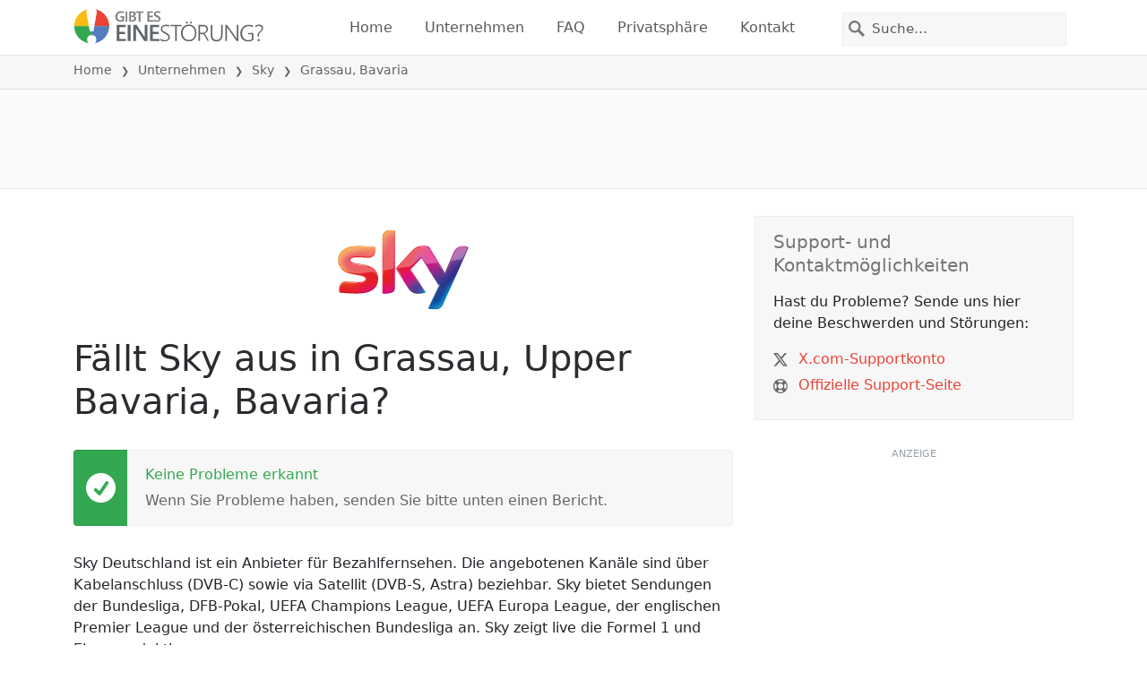

--- FILE ---
content_type: image/svg+xml
request_url: https://static.itsdcdn.com/images/static/icon-marker.svg
body_size: -144
content:
<svg xmlns="http://www.w3.org/2000/svg" width="438.536" height="438.536"><path d="M322.621 42.825C294.073 14.272 259.619 0 219.268 0c-40.353 0-74.803 14.275-103.353 42.825-28.549 28.549-42.825 63-42.825 103.353 0 20.749 3.14 37.782 9.419 51.106l104.21 220.986c2.856 6.276 7.283 11.225 13.278 14.838 5.996 3.617 12.419 5.428 19.273 5.428 6.852 0 13.278-1.811 19.273-5.428 5.996-3.613 10.513-8.562 13.559-14.838L356.02 197.284c6.282-13.324 9.424-30.358 9.424-51.106.005-40.353-14.268-74.8-42.823-103.353zm-51.679 155.03c-14.273 14.272-31.497 21.411-51.674 21.411s-37.401-7.139-51.678-21.411c-14.275-14.277-21.414-31.501-21.414-51.678 0-20.175 7.139-37.402 21.414-51.675 14.277-14.275 31.504-21.414 51.678-21.414 20.177 0 37.401 7.139 51.674 21.414 14.274 14.272 21.413 31.5 21.413 51.675 0 20.175-7.138 37.398-21.413 51.678z"/></svg>

--- FILE ---
content_type: image/svg+xml
request_url: https://itsdcdn.com/charts/doughnut/72.svg
body_size: -36
content:
<svg xmlns="http://www.w3.org/2000/svg" viewBox="0 0 88 88"><path d="M44 0A44 44 0 1 1 .8 52.2l5.2-1a38.7 38.7 0 1 0 38-46Zm0 0" fill="#e94334"/><path d="M.8 52.2A44 44 0 0 1 44 0v5.3a38.7 38.7 0 0 0-38 46Zm0 0" fill="#dcdcdc"/><path d="M15.2 33.7H28v1.1l-7.2 18.5H18L24.7 36h-9.5ZM35.4 51h9.2v2.2H32.2V51l7.4-7.6 1.8-2.4q.5-1 .5-2 0-1.6-1.1-2.6t-2.9-1q-1.2 0-2.6.5t-3 1.3v-2.7l3-1 2.6-.3q3 0 4.8 1.5a5 5 0 0 1 1.9 4.1q0 1.2-.5 2.3-.5 1.2-1.7 2.6l-2 2.2zM67 44.7a2 2 0 0 0-1.8 1q-.7.9-.7 2.7 0 1.7.7 2.7t1.8 1a2 2 0 0 0 1.8-1q.6-1 .6-2.7t-.6-2.7a2 2 0 0 0-1.8-1m0-1.7q2.1 0 3.3 1.5 1.2 1.4 1.2 3.9t-1.2 3.9-3.3 1.4-3.4-1.4-1.2-4 1.3-3.8T67 43m-13.6-8a2 2 0 0 0-1.8 1q-.6.9-.7 2.7 0 1.7.7 2.7t1.8 1a2 2 0 0 0 1.8-1q.6-1 .6-2.7t-.6-2.7a2 2 0 0 0-1.8-1m11.9-1.7h2.1L55.1 53.7H53Zm-12 0q2.2 0 3.4 1.5 1.2 1.4 1.2 3.9t-1.2 3.9-3.3 1.4-3.3-1.4-1.3-4 1.3-3.8 3.3-1.5m-40.3-5" fill="#555"/></svg>

--- FILE ---
content_type: image/svg+xml
request_url: https://itsdcdn.com/resources/services/logosvg/202006080316/sky-deutschland.svg
body_size: 14242
content:
<svg xmlns="http://www.w3.org/2000/svg" xmlns:xlink="http://www.w3.org/1999/xlink" viewBox="0 208.2 612.2 377.8" xml:space="preserve"><defs><path id="a" d="M71.5 287.1C24.2 292.3.2 320.8.2 354.7c0 28 20.3 54.3 58.3 61.5l45.8 8.7c16.7 3.2 25.3 7 25.3 16.1 0 7-6.5 14.3-28.1 14.3-19.5 0-45.8-2.9-62.5-2.9-16.1 0-33.2 7.3-33.2 39 0 3.9.7 8.7 1.5 12.7 24 2.7 74.6 7.2 109.5 3.4 48.3-5.2 71.9-31.7 71.9-68.1 0-31.3-19.3-56.8-64.2-65.2l-43.7-8.1c-13.9-2.5-22.8-5.7-22.8-13.6 0-7.5 9.2-13.6 31.5-13.6 22 0 41.1 2.3 53.5 2.3 16.1 0 32.8-6.9 32.8-38.5 0-4.2-.5-8.1-1.3-12.2a613.7 613.7 0 0 0-71.6-4.9c-10.6-.1-21.4.4-31.4 1.5m271.6 24.5L270 391.5l58.8 92.6c10.9 16.9 25.2 25.5 48.4 25.5 15.3 0 28-3.5 33.8-6.4l-70.9-106.8 50.2-53.3 82.3 129.3-50.2 105.8c5 2.6 15.3 5.7 28.1 6 22.1.5 34.2-7.9 43.1-27.8l118.6-264.1a66 66 0 0 0-24.5-5.7c-15.3-.3-35.7 2.7-48.8 34l-38.4 90.5-75.1-122.6c-4.9-1.5-16.8-3.5-25.3-3.5-26.8.1-41.6 9.8-57 26.6m-135.2-61.7v258.3c4.2.7 8.6 1 13.6 1 38 0 45.6-11.2 45.6-30.7V211.2c-4.5-1-9.4-1.5-14.3-1.5-38.3.1-44.9 20.6-44.9 40.2"/></defs><clipPath id="b"><use xlink:href="#a" overflow="visible"/></clipPath><g clip-path="url(#b)"><defs><path id="c" d="M.1 209.8h612v375.1H.1z"/></defs><clipPath id="d"><use xlink:href="#c" overflow="visible"/></clipPath><g clip-path="url(#d)"><defs><path id="e" d="M.1 209.8h612v375.1H.1z"/></defs><clipPath id="f"><use xlink:href="#e" overflow="visible"/></clipPath><g clip-path="url(#f)"><image overflow="visible" width="800" height="492" xlink:href="[data-uri] L25zLmFkb2JlLmNvbS94YXAvMS4wLwA8P3hwYWNrZXQgYmVnaW49Iu+7vyIgaWQ9Ilc1TTBNcENl aGlIenJlU3pOVGN6a2M5ZCI/PiA8eDp4bXBtZXRhIHhtbG5zOng9ImFkb2JlOm5zOm1ldGEvIiB4 OnhtcHRrPSJBZG9iZSBYTVAgQ29yZSA1LjUtYzAyMSA3OS4xNTU3NzIsIDIwMTQvMDEvMTMtMTk6 NDQ6MDAgICAgICAgICI+IDxyZGY6UkRGIHhtbG5zOnJkZj0iaHR0cDovL3d3dy53My5vcmcvMTk5 OS8wMi8yMi1yZGYtc3ludGF4LW5zIyI+IDxyZGY6RGVzY3JpcHRpb24gcmRmOmFib3V0PSIiIHht bG5zOnhtcE1NPSJodHRwOi8vbnMuYWRvYmUuY29tL3hhcC8xLjAvbW0vIiB4bWxuczpzdFJlZj0i aHR0cDovL25zLmFkb2JlLmNvbS94YXAvMS4wL3NUeXBlL1Jlc291cmNlUmVmIyIgeG1sbnM6eG1w PSJodHRwOi8vbnMuYWRvYmUuY29tL3hhcC8xLjAvIiB4bXBNTTpEb2N1bWVudElEPSJ4bXAuZGlk OkM2MjYwOTdFQTk1NzExRUE5QzM4QzJFNjZFRkZFRUEwIiB4bXBNTTpJbnN0YW5jZUlEPSJ4bXAu aWlkOkM2MjYwOTdEQTk1NzExRUE5QzM4QzJFNjZFRkZFRUEwIiB4bXA6Q3JlYXRvclRvb2w9IkFk b2JlIFBob3Rvc2hvcCBDQyAyMDE0IFdpbmRvd3MiPiA8eG1wTU06RGVyaXZlZEZyb20gc3RSZWY6 aW5zdGFuY2VJRD0iNTJFN0FGMUNBQzA1QzM5OTUyMkI1ODA2Njc5MjVDRDQiIHN0UmVmOmRvY3Vt ZW50SUQ9IjUyRTdBRjFDQUMwNUMzOTk1MjJCNTgwNjY3OTI1Q0Q0Ii8+IDwvcmRmOkRlc2NyaXB0 aW9uPiA8L3JkZjpSREY+IDwveDp4bXBtZXRhPiA8P3hwYWNrZXQgZW5kPSJyIj8+/+4ADkFkb2Jl AGTAAAAAAf/bAIQADgoKCgsKDgsLDhQNCw0UGBIODhIYGxYWFxYWGxoUFxcXFxQaGh8gIyAfGikp LS0pKT07Ozs9QEBAQEBAQEBAQAEPDQ0PEQ8SEBASFA4RDhQXEhQUEhchFxcZFxchKh4aGhoaHiom KSMjIykmLy8qKi8vOjo4OjpAQEBAQEBAQEBA/8AAEQgB7AMgAwEiAAIRAQMRAf/EAJsAAQEBAQEB AQAAAAAAAAAAAAABAgMEBgUBAQEBAQEBAQEAAAAAAAAAAAABAgMEBgcFEAEBAAIAAQYMBQQCAgMB AAAAARECA7ESogRkJtFyktITU3OTFFQFNSExMjMlQbIjFmEicRVRY0RCEQEBAQABAQQIBgMBAAMA AAAAAQIREnGRUgMhMVGh0TKiE2EicpLSU0GBsTNCYiP/2gAMAwEAAhEDEQA/AN8Tj9Y9Jv8A5uJ+ q/8A97f/ADf+U9P1j13F8vbwnEn+TfxtuWs4eG6vPrr6fOccT8ufVP8AEa9P1j13F8vbwk4/WPXc Xy9vCzhcJdX2r048Oe6Nen6x67ieXt4V9P1j13E8vbwsyHNYu77az048Oe6N+n6x67ieXt4V9N1j 13E8vbwsSLhi7vtp048Oe6Nzj9Y9dxPL28K+m6x67ieXt4WMNYc7vXtqXOPDnujXpuseu4nl7eFf Tcf13E8vbwsSKx169Ppvez058Oe6Nzjcf13E8vbwtem4/reJ5e3hYkWRi717b3p058Oe6N+m4/re J5e3hPTcb1vE8vbws4MM3evbe+pc58Oe6N+l43reJ5e3hX0vG9bxPL28LODCdevbe+nTnwzujXpu N63fy9vC16bjet4nl7eFjAnVrxa76nTnwzujfpuN63fy9vCem43rd/L28LAdWvFrvp058M7o16Xj +t38vbwnpuN63fy9vCyHVrxa76dOfDO6L6bjet38vbwnpuN63fy9vCyL168Wu+nRnwzujXpuN63f y9vCem43rd/L28LIdevFrvp0Z8M7o36bjet38vbwr6bjet38vbwuap1a8Wu+nTnwzujc43H9bv5W 3hX03G9bv5W3hc4pda8Wu+p0Z8M7o6el43rd/K28J6Xjet38rbwsCXWvFrvp0Z8M7o6el43rN/K2 8K+l43rN/K28LmtqdWvFrvqdGfZO5v0vG9Zv5W3hPTcX1m/lbeFzylpLrxa76dGfDO509NxfWb+V t4U9PxvWb+Vt4XLnJdll14r31Z5efDO51vWON6zfyr4U9PxvW7+Vt4XG7M3dqdXi131qeXnwzud7 1jjet38rbws3rPG9bxPL28Lhd2bs3JrxXvqzys+Gd0d71nj+t4nl7eFi9Z4/reJ5e3hcbsxdnSc+ 299bnlZ8Oe6O16zx/XcTy9vC57dZ6x67ieXt4XO7Oe2zpnn21qeXnw57o67dZ6x67ieXt4XHfrXW fX8Xy9vCxts5bV1zz7a658rHhz3RvbrXWvX8X3m/hc71rrXzHF95v5zFrF/N3zb7a658rHgz+11+ K638xxfeb+cfFdb+Y4vvN/OchqW+1r7fl+DP7Y6/Fdb+Y4vvN/OPiut/McX3m/nOQvN9p9vy/Bn9 sdfiut/McX3m/nHxXW/mOL7zfznITqvtPt+X4M/tjr8V1v5ji+8384+K638xxfeb+c5B1X2n2/L8 Gf2x1+K638xxfeb+cfFdb+Y4vvN/Ocheb7T7fl+DP7Y6/Fdb+Y4vvN/OPiut/McX3m/nOQc32n2/ L8Gf2x1+K638xxfeb+E+K638xxfeb+c5Cy32n2/L8Gf2x2+K618xxfeb+cnxXW/mOL7zfznIa5qf b8vwZ/a6/Fdb+Y4vvN/OPietfMcX3m/hcheT7fl+DP7XX4rrfzHF95v5x8V1v5ji+8385yGuT7fl +DP7XX4rrfzHF95v5x8V1v5ji+8385yGofb8vwZ/a6/Fdb+Y4vvN/OPiut/McX3m/nOQ1D7fl+DP 7XX4rrXzHF95v5x8V1r5ji+8385yK1In28eDH7XT4rrXzHG95v5x8V1v5jje8385yG5GbjHgz+11 +K638xxveb+cfE9a+Y43vN/OcheJ7E6MeDP7Y6/E9a+Y43vN/OPietfMcb3m/nOQcfgdGPDn9sdf ietfMcb3m/nHxXWvmON7zfznIXg6MeHP7Y6fFda+Y43vN/OPiutfMcb3m/nOaLx2HRjw5/bHX4rr XzHG95v5x8V1r5jje8385yDjsTox4c/tjt8V1r5jje8385PiutfMcb3m/nOQvHYdGPDn9sdfiutf Mcb3m/nHxXWvmON7zfznIXifgfbx4c90dfiutfMcb3m/nHxXWvmON7zfznIOJ+B0Y8Of2x1+J638 xxveb+cfFdb+Y43vN/Ocg4nsjXRjwZ/bHX4rrfzHG95v5z2/ResdZ2+r9T124/F21vF1l1u+1l/8 y1+a930T7x1H22qak4vo/wAMedjH2vMvRn5Nf/H8Ht4k/wAm/jbctZw6cSf5N/GvLWcP4Vvpva5Z vonZGcLhcLhnleUkFwuGbU5TCyKrnazykirIuGLTlJFkXC4YtTlMKuFZtRMLISLhm1AwphE5AADA AgqYUAAQUFAWCCxFQFQRFyzaXZnKyLwtrNpbhzuzcy1w1dmbsxdmLs3MtTLd2/Fm7MXZm7Oky1Mt 3Zm7MXZnnNTLcy3dmbszdmLs3MtTLd2c9tmbuxdnSZbmV2rFqWpa6SOkiWoDbQAoAHIAIAAAC8gA cgA1AAWAA1EAGoADpAAagIDpIloA1wxyAZVAMhwcoAqcgBwACgAAAKAAADQ930T7x1H22rwvd9E+ 8dR9tqmvVeysed/4+Z+jX/H6HEn+Tfxry1nDpv8Aub+NeVnD56303tebN9E/0zhVwYTlUwsWRWbU TC4WRcMWoiyLhcOdqcphcLIsjFqWpIsi4GeUMKYAABAABFKLEAIIAoAAKigKiogloztSLIlqW/gM 2tyNSJts57VdtnLbZ1zG5FuzF2S7MWuky6TLV2ZuzN2ZuzcjUjV2ZtZuzF2bmW5lq7M3Zm1LW5lq QylTKWtcNlog1FAFAAABOQAOQAOTkAOQAUAGoADUQAagAOkgANyAgOmcs2gZRvhi1RBU5AFOQBeE 5AA5AAAAABQAAAUAFg930T7x1H22rwvd9E+8dR9tqmvlvZWPO/8ALzP0a/4/T3n+TfxrysunEn/f fxrys4fN8+m9ry5von+mcLhcEiWqmFwuFZtTkwSKrFoGFHO1BRWbURVEQAAABMCoAUFEAFQWooAA KigAlQLXO1q1ztakakW1i1bXPat5jWYm1ctqu1c7XfMdcwtYtLWLXSR0kW1i1LWbXSRuZXbZnJay 1I1IqWmUaUqAKAKAAAAAGUAMmQAyAAAALAAbhQBqIAOkgAOsgIDpnLNoGUdOHO0AVOQAOQBUAAAA AAAAABQAUAFABYPd9E+8dR9tq8L3fRPvHUfbapr5b2Vjzv8Ay8z9Gv8Aj9bifub+NeVlvf8Ac28a 8rOHy99d7Xkz6p2RFwYU5VFFwzagosjFqCmBi0FBEBTCAilBAAEUqiAKIKgoioAAoKgAlVjakIzt WLV2rFrpI6SLa57Wra57VvMbzGdrXO2tbVztdsx1zEtc7Vt/FnausbkTaslqN8NmUVGlggCgCgAA AgGUABcGE5EFwhyABKKIsUAGpAAbhQB0zEAHXMBAdc5TVEB1kcboAEAFAAQAAAAAAAFAAAAABqAA AA1yPd9E+8dR9tq8L3/RJ/MdS9tqmvVeyufnWfa8z9Gv+P1+J+5t415WcN7/AK9vGvKzh8rb6b2v JPVOxMGFwqcqiis2oSKKxagCoBgETkADkAAwigqAKIKhyCVRRABUFRQABLXPatbVx2rWY1mJtWM/ 8razl1kdZC38Pzc9qu1yxtW8xrMZtc7V2rFrtmOuYlrG1WsZdI3BFRqNCAqgCgAgAgLlFEtDAZRB RA5FEXIBgARYDUAB0gANyIAOuYBRHXMLeBFqO8jhrQAvDPIAHIAAAIAAAAAAACgAAAoKuA6kxTDW FkGb5jOP+Fw0vNHPXms4e36LJ/7fqXttXkw930bH/tupe21TXqvY4+b5vPl7/Tf+P1N5/wB9vGvK y1v+vbxryo+St9N7SeqdiCmE5UUVm1AUQAMiAZMgCGV4VTKZiZhwNZGMnOTijQzzkyvA1kZyc44X hoY5yc44p0tjHOOcvScNozk5xwcNJbhOcxtssiyJtXLaxdq52uuY6SFrFpaza3I6SFrFq2/gxtW8 xqMbfmxVtZrtl1kTLK1l0jUhUVFaAAAAAQBQS0EBkAAAAAAWBBQAdMwAGwAdMxAB1zAQHbLO/UgD rHnoAAAAAAAAAAAIAAACgKFphZFkWQYukkWLhRz15iSLgFc7tRAc7oy9v0b7t1P22rxPb9Gv8t1L 22qa+W9lc96/Jr9Nfrb/AK9vGvKjW/69/GvKy+Ovrr0z1TsAVFFRciAmUtWQ4qmWcpzlmV4ayXZi 7M3ZrpOHTnJznPnJz16WpHS7JznLnpd16TpducnOceel3OhrpduenPceezz16Tpd+el3cOec46F6 Hfnpz3HnHOXoXpduec5x5xzjpOl25y85x5xzk6UuXbnMXZjnJasysytrntVtYtbkbhazS1m1qRot c9q3b+Dla3mN5jNSmUdZHSM0KjcWACqAEAAEBYloItRAAQAAAAAAWANQAHWRAUbkEFR0kAB1zBAH XKbnoQB0jza9YAIAAAAAAAAACcgAcgKHI1ISNSDGtJhZFwDjrQAvDndACsdQAvDFo9v0f7t1L22r w5e36N926l7bRnU/Leysbv5ddlfsbz/vt415Uw1v+vbxrysvjL669s9U7AEtpFVMs2s2tTPKyNWs 3Zm7MXd0mGpG7sl2c7szd25lqZdLszd3K7s3dqYamXW7pd3G7pzmuhqZduezd3G7pz16Wpl259Tn uPPTnnSvS7c5Oe5c5OcdJ0uvOOc586HOOk6XXnGXLnHOp0nS65XnOWTKdJw65XLlzlycJw6ZMsZM nBwtrNplLVkWRLUyWs2tSNRLWNmrfwc9q1G8xEEdG0AbUAAAUChUCBBKIAyAAAAAACgsEVFdMxBU MuuYzaKmR0mU6gB0mTkEyOkjcAGotiC1G48+4AK58gAcgAnIAAAJyAByKiwS0akSNQZtWRQVy1oB FctaVMgrnaZAGLoEMqxdK9v0b7t1L22jwvb9G+7dS9trypr5b2VnWvRex+1v+vfxrystb/ub+NeV ivi766/oz1TsLWbS1jat5y1IWsXZNtnPbZ1mXSZauzndmdt3Pbd0mXSZbu//ACxd3Pbdi7ukw6TD rd2Lu5Xes3atTDUw7XiM89y5yc5elrpdeec5y5xzl6V6XTnHOYyZTpOlvnHOYySpwcN85c/8sZOc cJY6ZOcxklTg4dMrlzys2ThLG8rljInCcOmTnMZMnCcNZTLOaW04OFtZtTKWtSNcFv4MWraxWpG5 DIg2oA0oAAAoFCoECFSiAMgAAAAAC/ki1GpEouUHXMZtAHfMYtAR3zli6ayhkamWs0AyvDpKGUF4 dFylFWOe8oA082pxQAZAAAAABAABpI1Bm0kaxgFjlrRkBXHWgEVyulQTKsXSjJkYtUymTK8MWrl7 fo1/l+pe215Xhez6Nf5fqXttOVNT8t7Kzq+i9j9zf9e3jXlYta3/AF7+NeVztfGcem9r+vn1TsiW uW1a22cdq65jpmJts5bbG1cd9nfOXbOV23ctt2dtnO7O2cu2ctXZnnM5qN8N8NXZLUDhrhciCIog DWTKZMoLlWcmU4GsjK5QaysrJlOEayrK5OEXLWWFThLFXLIcJwtqZRDhZFylqZS1rhrgtQRVgU/q VpQRY0AAACgUKgQpCpRAGQAAAAVFn5KILEbylAHfMc6Aj0Yy52gD0Zjlb6QA4bzTIA7ZoqCOsUwi i2IArz7yAK4WAAgAAAAosVLeCRrBPyUctaAFkctaEyIrhrSpaIsjldLlMplLV4c7prKM5MqzdKZZ ymV4Z6m+c9v0W/y/Uvbacr8/L2/Rb/MdR9tpys6+W9lZt9b9/iX/AL7+NeVx2rrxP17+NeVx2fGy em9r+5j1TsjlvXHauu9cNq74jvmMbV599nXd59r+LvmO+YztWVrLrHWCoKoGUQURQAEQARQAFEWI iiANKzFRFWICLkyggJaJVUQyi8KAKqKiqIsRY0AAACgUKgQpBKIAyAAAACkFKgDplmgD0YjnRFR6 cOWgB2jmBAXNFRR1zQBHXOgAb5TBhQZ0mBUWOOpAAcqAKyAsipySNSEijGtKJ/UpI460CGWpHDWi 1LUtS1eHHWlymWbUyvDldNWplnKWrwxa1mJlLUyvDPLWUyzlMnDPLWXu+iX+Z6j7fTlfnZe76Hf5 rqHt9OVNT8uuynL6Pifr38a8rjs7cT9e/jXlcdnxs9d7X0GfVP8ATz7/ANXHZ33n5uGzvl3y47vP t+b0buG35u2XfLnUarLq6QRQVFBnkBFgACAAAAAAlRQAVWVEVUEFQARFSqqVAUABRT+hFEWA0AAA CgAgAJRAGQAABVAAgig6YZqCj1YjnpEUd8udiAOrnYiiKyoA3mqIDpNKAjXUpggJdIKK53SIuDCs XSGGpFwrF0mFkUHO6AQctbDJlLtFkcdbLWbS1m1qRw1pbszalTLUcrpcplMpavDnatqM5TK8M8tZ TLNqZE5a5yZTKZXhOWsvd9Dv811D2+nK/Oy9/wBCv831D2+nKm5+XXZVfT8T9e/jXlcdvyd+JP8A vv415XLaPiefTe19Bm+idkcNp+DhvK9O8cd465075rzbxw3j07Rx3jvnTtmuFjLpZ+LntHSV1lQB poRRAwYAAAAAOQAABKgsRQAAVWVEUTIAlCisiooAAogC5QG4C5RVAA4AA4CkBmxSooggKgANyAA1 MgA6ZiUAejDNgio7ZjHSgqOkYuQBXKwEqiAAvUoii9SwQXhm6aGVOGLoDJlWLpTKZMjndLkyiZWR z1tbTKZSq460WoJlZHK0tZtLWa1I5aqpazalrUcrpbWclrOVYtXJamUtVOVtTKWpkRciZBR+h9B+ 99Q9vpyvz36H0H731D2+nKzv5ddlV9Tv+vbxryue0deJP++/jXlYsfC/5va/v59U/wBOO0cdo9O0 cdtXTNdc15t44bR6t9XHaO+dO2a822rltHp2jjtHbNds1yqN2M4b5dEFTCgfiAAAAAACAACgAAAA CAABQFQAABRBQAwDUDAo3EQDC8AIHCqAlgAM9KmADpAB0mQAbmUAGuAAdM0So0jvmqgDolyAK47x wADz6gIKxaogqXSmTJk4ZulMpkGLpciZMrwxdKmTJlXO6MiWorndLlEyDnauWbTKVqOdozaWpasc tVLUSpa1HK0tTKWorNq5S0ygAACxFAfofQfvfUPb6crwyPf9C+99Q9vpys7+XXZVfVb/AK9/GvKw 3v8Ar38a8rL4S+uvoJ6p2MbRz2jtfyY2iytR59o4b6vVtHLaO2a6508u2rjvq9W2rltq7507Z081 jFjtdWLq6yusrnhMNYqYabTBhUAwYADBgAMGAAwAAAAAAAAAIAChhTAIuDCoJgVFiIjSNwEB0gKh lqQ5AF4OVQDgAE6VADpUAdJlABrgADgAE9QAN52IjVTD050l1wgDbGtSgCvPuxAFcbQTJlXPlRAY tUTIrFqiZBi1coJleHO1UEGbpUtMorndGUtLWbVkctUtZtLWbWpHO0tZtLUac7TKZEVAFQFwSLgT kkXCyVqQOpmR+h9Dn811D2+nK8WHv+hz+Z6j7fTlZ38uuynPpfS7/ub/APm8qLv+vfxrysvhL66+ jnqnZBKpRXLaOe2rvYxtG81rNeXbVy2j1bRx21ds12zXm21cttXp21c9tXbOnXOnnsZddoztG5XS VzwmG8M2NctIjWEUQAURUAABTKALkRQAAAAFARQEFEMgIZRRUoNZBFR2ylEUrrIiKgcCgHAKIcKA N5y0AjpMiiZMr0CgJcgqDncoAMeoCg7eXtjTIqPTmuGtADbhraJVqVZHHWgKi8OV0omTJwzdKJkV m6MmUMjF0qZMovDF0qZMorF0qJkVi0yxVtZtWRz1UtZtLUrTnaIIrIosE5CLI1IJakjUiyNSDF0k i4XDQnUzI9/0OfzPUfb6crxYr3/RJZ9Y6j7fTlZ38uuyrNemdr6Df9e/jXlZN7/328a8qPhLPTX1 E9U7FXLJk4XhcM2LlLSDntHOx2rntG5W5XDbVy21ejaOe2rrnTpmvNtqxY9G2rndXWV0mnCxmx2u rG2rpK6TTmjdmEsala5YwKgqIoqoCLBRAFEXIAZMoCoAqsgNZMshwNZMsgLkQUAFgKiuualQyDvl lFwGW+ECGTJ0nKoBwsoCOky1AEdc5UVBrgtUIMWMXSqyrnrKdRkyg53LN0CCTNidcUTI741XDdi1 Ad815d1KipW3HVQEquV0ZMoZXhm6XImQ4ZulRDK8MXSplAZulQymVYtEtLWbVkZtLWbS1m1pztEE /qrAshhrWCXSYakakamoxdM4bwsi4GLpMNSLhZFZuki4XC4E6mcV7/os/mOo+205Xjw930afy/Uv bacrG/l12Vc6/NO2P2d7/wB9vGvKzk4l/wC+3jXlZtfDWemvrsz0TsW1Ms85m7LI1w6ZMuXOXnL0 r0umWdmecWnScM1zrpaxs3lqOdY2b2YtdI6RisVvasVuNys2fixW7Wa3G4xUrVZrTcRKqKqIqLAA AAAAAMgC5EAMrlAFEXIAgCwRcrAAdMoKg74rNDAO8jNMGDJlrhAEOFlAK3I1KgDpwXQLAY1pFyGE rndgDPS53zBArPSxfMRKtZp0OV87j/K5XLGSVqY4ZvnSt5GcrluRz3vlUpkdI42pUqo1I5aqVFqV XK6DKGVZujIZQS6VMoLwzdLlnImSRm6LUplLWmLUtZVFZ5DA3rqM2murc1Waukg5a0zI1Is1amqu d2zhZG5qvNGLpmRcNYXC8J1M4XC4U4TqiPZ9Gn8v1L22vK8j2/Rvu/Uvbas7+TX6auNfmz+qP0uJ f8m/jXlc7fxXiX/Jv415XK7PiOPT/t9vmeidkatZtZuzN2akbmW+cc5yuxzl4Xpdecc5z5xzk6Tp dLszazdkysiyFYq2sW/i3I1IlYrVYtbkbkS1mrazW+G0rNW1mtNFQFURUAAFAAAAABAAAAAAUFAQ Fw1MoiiuuYiBUdcs2qUK9GWagJl1kRRMmV6TlUBZF5AFZulgkVeHHexSBw4a8wqLUOHK+YlRah0u WvMSsrajUy468xDKDfS5XzfSuTKGU6V+41lcs5MrMs3zFtTIisXa1DKLwxdFQRZGLQEXhOVqCKzd CWmUycJaWsrUqscoDUglvC6x0mprq6a6q5b2TV0mqzVuQ4cNbZ5rXNWC8OV2YMKYVnrqSKYBOoAD ke36N936l7bV4nt+jfd+pe21Z38mv01ry7+fP6o9XF2/yb+NeWuV2Xi7f5N/G25a5XZ8Xx6b2v0H M9E7ItqWs2s2tTLpI3zjnOfOMtdK8OmTLnlcpwcOmUyxkycJwtqWplm1ZFkS1LUtZtbkdJCpkrNa kakEEbkUAXgAF6VhgwB0hgwCdIYMAdIgonAgocCLgDgAGpkAG5lAFamQRUdJlmgDcyzT+iKjrli0 qLUdcpyANnUACcgLBjWuABp5N7VBMtR5teYqWmUyvDlfMKhaiyOWtoio1I5a2LgjUgxdM4TmukhY J1OeGXW6sWC9TJkqLwzdAIsjN0AmVS6ARWboQQ4TkQQTkMCyZE5JHTXU1jprqrnva66usmDXVuT+ i8PLvayLJlZG9Yrjbyzgw3gwIxgw3hmhyyjVQERUAy9v0a/y/UvbavE9v0X7v1L22rO/k1+mt+X8 +f1Rvi3/AC8TxtuWuVrXG2/y8TxtuWuN2fH8en/b9Gxn0Z7I1dmLszdmbW+l1kb5y85zyZq8Lw6T Zec5c5ecnSnDpzjLHOOccHDWUtZzUyshw1UqZS1qRqQtQRuRUAakUAbmQAa6TkAXpOQA6DkATo/A 5AE6PwOQA6PwOQBft/gcgDUwADUyiiCzKADUyzQojcjFoA3IxaIDpGeQBpOQBeGboAWRx8zamUMt SPH5mxEtS1qR5dbXKZTI1w5XZkQOGLoIovDFqyNyJG5Dhm64JF5q4XBwx1sXVz21d8RiwOtwsYrp tHNpepEKis3SoAz1CKlE5SoopyiKIckmW9dU1jpJ+Ss60usdtNcM6ausmFkeXeyR0kNdXTXVXDm0 kamrU1XAM81MNpYisWM2N1mqjGyNVgEBBZB7fo33fqXttXie36L936l7bVnfya/TW/L+fP6o58bb /LxPH25XG1vjX/LxPH25a5WvlOPW/SsT8s7IuUyzaZXhvhrJlnJk4OGsrlnJkOGhnJk4FyhkysFQ RqQVAbkUAbkABuRABuZABrpABekAyZXpAMmTpAMmToAMmTpAMmTpAMmV6QDKL0oogvDFVAWRihQr UjnagDcc7oqZWo0zaZVBWNaUQV5/M0JRG5Hl3oSqix5tIFRqOVAWDKrEaipa1I6axnWNyEjjrTS4 JGsRXO7ZwxY64jNgnW828ca9HEmHn2/NW5rliotRTkAyCACIKgCyC4EtWR101YkdtIsjjvbesdNd U1jtrq08utdVXXVuQkbkQQawYQ5ZSrUv5CsVmtVi1UZrNarGQQKgo9v0X7x1H22rwvd9F+79S9tq zv5Nfprp5c/Pn9UefjX/AC8Tx9uWubfF/d4nj7ctc3y3+a/S8/LOwqLUGgAAABUA4UBZDgAaABuA A6SIANwAG4ADcixAG+AAXhQMmTg4AymV4hwomTJxDhRMrk4gCBwiiZXJwlAF4c6ERYRz0IqLw56o A1HK1AGnO0EorlqrlAWRw3aIqNRw0IqK46SoDUctCxI1IrnauG9YmsdJFctaakbkTWNxeHm35hFk ysi4Vxu2cM7OmHPZeGetx4n5PLs9W/5PJvfxR38vXMYoUHXlAA5ABQAZ5VYkb1isa03pHbWM6au3 D1ajzebr/DemrtrE11dJE5ciRYKhyJVqCxGdm2KNMX82K3WKqMVlalBKlVBqI930X7x1H22rwvb9 F+8dR9tqzv5Nfprr5fzZ/VHm4v7vE8fb+6sN8X93iePt/dWHy9npr9Kz6p2FRaiKAAAAAoADUgAN yAA3IADcQAbgANwChW4sQBsEVGooAAAAAAAoABQAZoArnQActL/RF/og56EVK05UAWOekCiuWgBq OOhFqK46SpatZrUcdhEWNPPqrG5Ekb1iuGtLrHXWM6txZHm8zayNyJrMN5aeXWuVKmWbRnldq57V bt+DltV4OWN7+FeXavRvfweba/iV6PK9EQojLsACgAWioqxm1qOmmuWNZl311/BY4603rPxejTVy 4er06z8Frzeu2rrGyKyBkqAqFQWDFbtYo0xWK1WKqMVFqBERag3IPb9F+79R9to8Ne36L946j7bT lY38uv0118v5s/qjz8X93iePt/dWG+L+7xPH2/urD5qz0v0nPqnYGQThQwBwGDAYOAyAcAA1IADc gANRABuQAGoADcAoVuCANxSotRqKAAAAAKAAAAAAzQUHOoKK50/oilHOolUajlpAFcrBFRXLQArn qFRUquOolrC2o3Hk8yjUZb1ajzarUjprGI6atcPPvTc/BZWMrluPH5l5dOcc5z5yc44cnTnJdmMs 85Ru1ztXLO35DWcufErg6b1zR3yIqMuoIooBBOVWRHTTX8WnPVb01ddYmsduHqrz+Zr/ABHTh6u8 jGsdIlYUBEEAVAQaiVm1rZztFTaue1btc6qIlKgsiFEHSQez6Lf5jqPttOV4rXs+iX+Z6j7fTlY3 8mv010x8+f1Rx4v7vE8fb+6sOnF/d4nj7f3Vh87w/R8+qdiAHDQAnAAHAALIACyAA1IADUiADUAB qAA1AKFdJFQBqBUWo1FAAAAAFAAAAAASqAMWACudgAOdiCorlqIKNOWogCuWogqYVy1BnZqs38Wo 4eZ6Gai1G48HmU/q3GP6tytR5ttxuX8HKVqVqPPt0RnK5Vw1nlc1DKNcs9CifgZQ6DLG1/Bq1y3o 1I57X8UKDeRFRG+UFDheRUw1BnVXWZdtNcM6auusWOOtN6zL0aaufD1ejSLXH8WpGjAyl9YioAio NFSiUVKxWqxVKxWWqzaKzUWpRqREqs1HSRK9n0X7z1H2+nK8Vez6J956j7fTlZ38mv01rHz5/VGO L+7xPH2/urDfF/d4nj7f3Vh/A4fo+flnYgBw0AJwABwABwAC8IANSAA1IADXAALIADUAKjcUAbgV AVQBQAAAAAAAAAEWGUFZqiLkYsABzsEwornYgtRY5aAFctRBUactRKzWqzWsvH5tZqLfzR0jweYR phrLTzaayuWMmVjjpuVcufOOc05unOTLGTIjeUyzlMg1dnPatZYoCKlDkRQXqQkXCyIdSSOmmq66 OmusisWtayR001zWdY76aq4a1zW9NXWRNY3ELQoIiAloogg0JaWs2gWsVqsWqM1mrUouUQSo6yFY rVZo1wzXt+ifeeo+305Xir2fRPvPUfb6crO/k1+mrj5s9sZ4v7vE8fb+6sN8X93iePty1h/D4fo+ fVOxAE4UAOkADgADgAF4ABeAAXgAGgAWAA1AqKjcUAaioAoAKAAAAAAACgAIACUBYMUAHOgCudAF c9CKVY5aRFKscPMvEZRaldI8HmVm/mzWqzW563i8xAG3n0AiuViiZMjNyogM8KJkVOBFBEwYakbm oyxNTmus1WaiOfMamkbwuF4Zu5EmrUn4rrrl110HPWro01d9dU11dZEqeokUECoGRUqWlrNFkMlq VMqolpalBLWatrF/MBAGsxlKqVHbMSs1qs0a4Zr2fRPvPUfb6crx17fon3nqPt9OVjd/Jr9NaxPz Z7Yxxf3eJ4+3LWG+L+7xPH2/urD+M/RM+qdiAHCgBwACcAAvAAAALwACyAAsgAKAFaixAGoAI1FA GoAAAAAC8AAcAAAAAAM0WIsGaAK50AHOgCxy0AK56QVGo8nm1KmGqzWo8XmM2M1qs10jybZMKjUr z6iCorHAAJwALylgAOdgsg1FYqyOkmDWKMW8GFwsb11VxurWZq3OG6a6Ok0OU4cteG666tTVqSJy qSfg0CAgWgMlqWiwqWpalqgiZMhyVm0tTIFrNq2shAQHXMRKqVl2zErLSUbkZr2fRPvHUfb6crxv b9F+8dR9vpys7+TXZXTGfTO1z4v7vE8fblrD6Pf/AEvn7874jn8687HP/PP4s9yu09N/IfdZ83fE /wDx8z1e3H8nzo+i7ldp6Z3K7T0xfu7/AKfM+j+T50fRdyu09M7ldp6aU+7v+nzPo/k+dH0XcrtP TO5XaemH3d/0+Z9H8nzo+i7ldp6Z3K7T0w+7v+nzPo/k+dH0XcrtPTO5Xaemp93f9PmfR/J86Pou 5Xaemdyu09MPu7/p8z6P5PnR9F3K7T0zuV2npqfd1/T5nfj+T50fRdyu09M7ldp6a/6Pu7/p8z6P 5PnR9F3K7T0zuV2npr/o+7v+nzO/H8nzqPo+5XaemncntPTWX8D7u/6fM78fyfOj6LuR2npncjtP Ta5/Bfu7/p8zvx/J86j6TuR2npp3I7T01lvsq/d3/R5nfj+b5wfR9yO0dM7kdo6bXN9l9x93f9Hm d+P5vnB9H3I7R0zuP2nprz+F9x93f9Hmd+P5vnB9H3H7T0zuP2npnP4X3H3d/wBHmd+P5vnB9H3H 7T0zuP2npnN9l9x93f8AR5nfj+b5wfR9x+09M7j9p6ZzfZfcfd3/AEeZ34/m+cH0fcftPTTuP2np nN9l9x93f9Hmd+P5vnR9H3H7T007j9p6ZzfZfcn3d/0eZ34/m+dH0fcftPTTuPn/APT0zm+y+5L5 u/6fM78fyfOq+i7kdp6a9ye09Nef/rfczfM3/T5nfj+T5wfR9ye09NO5Haemc3w33MXzN/1b+j+T 50fRdye09M7k9p6ZzfDXO+Zr+rf0/wAnzo+i7k9p6Z3J7T01lvhrld6/r39P8nzo+i7k9p6Z3K7T 0jm+GuWt64+TX0/F86Poe5Paekdye1dJqW+G+74vJu3n0517vi+drNfR9yO1dJO5Hauk3NXw33fF 5t38K+csZr6W/wCkdr6TPcftfSamr4b7vi82uHzdR9Jf9G7X0juL2vpNdV8F93xcdSe2Pmkr6XuL 2vpHcTtfSXqvg17vizxPb/180j6XuJ2vpHcTtfSOq+DXu+KWT2z3vmx9J3E7X0l7idr6R1Xwa93x SyeKe980R9L3E7X0juJ2vpL1Xw693xc9Zninv+D5uOmsfQz/AEXH/wCrpNa/6N/T4rptdWvBr6fi 5XM8c9/wfgT8lj6Cf6T2rpNT/Su09I6r4NfT8XPeZ48+/wCD8DWR11j92f6Z/T4npNz/AE7+nxHS Xq14NfT8XKYz/Zn6vg/F1jc/J+1P9R7R0mu6faOknVrwa+n4r0Z8efq+D8T8D8H7fdP/AO/pHdP/ AO/pJ1Xwa+n4p0T+zP1fB+Ij9zun2jpHdPtHSOq+DX0/E6M/2Z+r4Pw7WbX7ndLtHSS/6j2jpHVf Dr6fivRnx5+r4Pw2bX7vdDtHSS/6f2jpHVfDr6fivRPHn6vg/CrNr97ud2jpJf8ATe09JerXg19P xS4njz9XwfgZS1+/3N7T0juZ2npHVfBr6fidE/sz9XwfgWs5fQdzO09I7l9p6R1Xwa+n4r0Z8efq +D561H0PcvtPSTuV2npL1a8Gvp+KzGfHn6vg+fH0HcrtPSO5Xaukzda8Gvp+LrnOfHn3/B89UfQ9 yu1dI7k9q6SXV8Gvd8XXOZ4p7/g+dR9F3I7V0juT2rpJ1Xwa93xdJJ4p73zle36L946j7bTlfq9y e1dJ6fp3+of+w6t8L8T8T6TX0PO53N5/9M5Z3q9Ovy69V9nxdMycz0/9f//Z" transform="translate(.4 209.3) scale(.7648)"/></g></g><g opacity=".2"><defs><path id="g" d="M71.5 287.1C24.2 292.3.2 320.8.2 354.7c0 28 20.3 54.3 58.3 61.5l45.8 8.7c16.7 3.2 25.3 7 25.3 16.1 0 7-6.5 14.3-28.1 14.3-19.5 0-45.8-2.9-62.5-2.9-16.1 0-33.2 7.3-33.2 39 0 3.9.7 8.7 1.5 12.7 24 2.7 74.6 7.2 109.5 3.4 48.3-5.2 71.9-31.7 71.9-68.1 0-31.3-19.3-56.8-64.2-65.2l-43.7-8.1c-13.9-2.5-22.8-5.7-22.8-13.6 0-7.5 9.2-13.6 31.5-13.6 22 0 41.1 2.3 53.5 2.3 16.1 0 32.8-6.9 32.8-38.5 0-4.2-.5-8.1-1.3-12.2a613.7 613.7 0 0 0-71.6-4.9c-10.6-.1-21.3.4-31.4 1.5m271.6 24.5L270 391.5l58.8 92.6c10.9 16.9 25.2 25.5 48.4 25.5 15.3 0 28-3.5 33.8-6.4l-70.9-106.8 50.2-53.3 82.3 129.3-50.2 105.8c5 2.6 15.3 5.7 28.1 6 22.1.5 34.2-7.9 43.1-27.8l118.6-264.1a66 66 0 0 0-24.5-5.7c-15.3-.3-35.7 2.7-48.8 34l-38.4 90.5-75.2-122.6c-4.9-1.5-16.8-3.5-25.3-3.5-26.7.1-41.5 9.8-56.9 26.6m-90.3-101.8c-38.4 0-45 20.5-45 40.1v258.3c4.2.7 8.6 1 13.6 1 38 0 45.6-11.2 45.6-30.7V211.2c-4.4-1-9.3-1.4-14.2-1.4z"/></defs><clipPath id="h"><use xlink:href="#g" overflow="visible"/></clipPath><path clip-path="url(#h)" d="M157.7 490.1c-8.1 5.1-19.8 11.1-50.1 13.2a677.3 677.3 0 0 1-70.6-1.6L16.7 500a7 7 0 0 0-7.6 5.5l3 .7c10.3 2.6 59 4.4 62.3 4.5 67.8 1.7 83.6-13.4 87.2-15.8a54.5 54.5 0 0 0 26.8-44.7c-.8 7.8-8.9 26.2-30.7 39.9m109.9-17.7a47.2 47.2 0 0 1-5.7 18.3c-4.7 7-8.5 8.9-16 11.3a97.2 97.2 0 0 1-28 2c-5.2 0-7.7 1.4-8.8 6.3 18.9 1.3 30.4 1.4 43.4-3.2 8.7-3.1 12.7-11.2 13.2-12.1a51 51 0 0 0 2.9-21.8l-1-.8zm132.1 30.2a87.4 87.4 0 0 1-28.7 2.7c-35-5.1-45.7-27.2-52.4-34.1 1.5 5 5.2 14.3 17.6 27.3 12.5 13 29.1 13.5 35.8 14.2 21.6 2.2 39.6-7.2 39.6-7.2s-3.5-6-11.9-2.9m90.6 54c-4.2 7.1-13 18.1-25.3 20.8a94.2 94.2 0 0 1-30.4-.3c-9.6-1.5-10.3 3.1-12.6 6a87.2 87.2 0 0 0 46 2.1c17.3-4.8 24.7-19.7 28.1-26.4 3.3-6.7 14.2-37 14.2-37l-20 34.8"/></g><path fill="#FFF" d="M179.5 411.4c-5-8.5-12.3-14.5-12.9-15-6.9-5.8-15-9.8-16-10.2-7.2-3.2-15.3-6.1-22.1-7.4-5.9-1.1-51.7-9.2-60.9-12.2a20.2 20.2 0 0 1-9.7-6.1c-2-2.6-2.6-4.6-2.6-5.4s-.1-1.1-.6-1.5c-1.5-1-1.5-2.5-1.5-3 0-5.2 4.9-9 5.5-9.5 4.7-3.7 12-5.2 13.2-5.4 3.6-.6 8.3-1.7 23-1.5 7.3.1 26.9 1.2 27.5 1.2 9.4.6 19.4.8 20.5.8 10.5 0 14.7-2.5 17-4.1 7.4-5.1 10.2-12.9 10.5-13.6a45.8 45.8 0 0 0 3.1-16.7l-.2-7.1c0-.9.1-1.3.2-1.7.1-.4-.4-.3-.2-.6s0-.4-.3-.3c-.3 0-1.6.2-2.5.1l-11-1.1c-10.9-1-31.2-2.6-40.2-2.8a288.6 288.6 0 0 0-47.9 1.3 95 95 0 0 0-40.8 13.8 61.2 61.2 0 0 0-26.1 36.3 62 62 0 0 0-1.2 20.8c.7 6.7 2.4 11.8 4.3 15.7 2.9 5.9 8.1 12.1 8.7 12.9 6 6.8 14.5 12 19.7 14.5a113 113 0 0 0 35.7 8.9l16.6 1.8c3 .2 7.7.5 13.2.5 6.8 0 38.2-4.9 39.6-5l17.5-2.4c11-2 18.4 8 18.7 8.5 2.5 2.9 4.6 7.4 5.4 8.8.8 1.5 1.9 3.6 2.6 4.5 0 0 1.4 5.7 1.4 11.1a52.3 52.3 0 0 0-7.2-28.9m-60.4 46.4c-5.1 1.8-20.3 2.3-27.7 1.8l-40.1-2.4c-9.5-.3-20.3-.6-28.8 3.9-7.3 3.8-13.2 12.9-13.9 25.5 2.8-11.5 5.7-15.3 10.4-19.7a26.3 26.3 0 0 1 14.2-6.4c9.1-1.2 22.1-.5 27.1-.2 5.1.2 33.4 1.9 35.3 1.9 11.5.4 17.9-.7 19.4-1 9.9-1.9 13.5-6 14.6-7.3 2.6-3 6.1-8.3 3.7-12.9 0 10.1-7.9 14.6-14.2 16.8m144.8-240.2c0-1.6.8-3.4-1-3.8-1.9-.5-8.9-.8-15.3-.8-10.2 0-20.4 4-26.4 8.9a32 32 0 0 0-9.3 17.2c-1.7 8.7-1.3 19.5-1.3 20.9v55.4l.2 88.7c0 2.1.1 72.5.3 74.5.1-8.3.4-57.5 2-68.2 1.7-10.7 3.8-10.9 10.1-11.9l28-3.6c7.4-.9 9.2-5.5 9.7-11.3 2-21.7 2.1-46.2 2.4-55.9l.5-50.9.1-59.2m.4 173-.4-63.1c-.2 3.4-.1 52.4-.1 54.1v12c-.1.3.2.3.4.1.3-.2.7 0 .5-.4-.3-.5-.4-1.7-.4-2.7m344.5-97.1a83.3 83.3 0 0 0-21.6-3.5c-6.3 0-16.5.8-25.3 6a52.3 52.3 0 0 0-11.1 10.5 82.5 82.5 0 0 0-9.1 17.6l-4.1 9.7-7.2 16.5-6.2 14.1-6.6 15-11.3 26.4-2.4 5.6c-.2.5-.4 1-1.1 1.1.2-.1.4-.6.5-.9l.8-1.7 3.9-8.9 8.7-20.6-7.1 15.9-5.1 11.5-1.8 3.1c-.4.3-1.3 1-1 1.4 0 0-.8.6-1.6.6-1.3 0-2.3-.3-4.1-3.1l-4.8-7.4-21-34.3c-1.1-1.9-13.2-21.5-14.1-23.2-.9-1.7-18.6-30.6-19.7-32.4L425.1 294c-1.7-2.6-3.5-3.5-5.3-3.8a137 137 0 0 0-20.7-2.2c-11.6 0-21 2.5-25.5 4.3-7.4 3-14.4 7.9-19.3 12-6.4 5.4-14.2 13.7-15.9 15.5L322.7 337l-31.5 34.3c-1.2 1.4-16.7 17.8-18.2 20-.9 1.3-.2 1.8.9 1.9 1.2 0 2.6-.1 3.5-.4 1-.3 4.3-1.9 6.4-2.6 4.2-1.7 24.2-4.1 26.8-4.5l18.9-2.6c4.8-.6 7-1.2 7.7-1.4 5.9-2.1 10.5-6.2 11.2-6.7 3.4-2.6 12-10.9 12.6-11.5l13.7-13.6a225 225 0 0 1 10.7-9.8c1.3-1.1 2.9-1.9 4.3-1.9s2.1.5 2.8 1c.8.5 1.4 1.8 1.6 2.1.2.4 2.5 3.6 3 4.6.7 1 8.9 12.7 10.1 14.2 1.2 1.6 4.3 5.7 6 7.2a11 11 0 0 0 4.7 2.7c1.2.3 3.7.3 5.5.1l18.2-2.6 13.1-1.8c2.6-.4 5-.5 5.9-.4 2.6.2 4.2 1.5 4.6 1.7 1.7 1 4.5 4.8 4.8 5.1 1.7 2.1 5.9 8.5 6.3 9.1l10.8 16.6 8 12.4 2.6 3.5c.9.9 2 1.1 2.6 1.1a4 4 0 0 0 2.8-.9c1.1-.8 2.1-3.2 2.3-3.7l8.1-18.8 8.3-18.3a106 106 0 0 1 5.9-10.9c2.6-4 4-5.1 5.6-6.3 1.6-1.2 4.4-1.7 7.2-2l14.7-2 17.1-2.4c2-.3 4.1-1.2 5.1-1.7 1.6-1 3.6-3.5 3.9-3.8 2.6-3.3 5-8 5.9-9.5l6.6-13 8.5-17.6 3.8-7.8c1-1.7 1.8-2.2 2.4-2.4 1.1.5.9 0 .3-.2M405.4 501.1 392.6 482l-16.1-23.7c-6.5-9.1-24.2-36.3-25.1-37.5l-12.3-19.1c-1.4-2.5-2-3.6-2-4.3-1.5.1-2.3 0-2.5.9-.2.9.8 2.2 2.3 4.2l9.6 14.2 12.1 17.6 12.9 18.4 10 14.2 18.4 27 4.1 6.1c.7 1 1.5 1.8 1.9 1.9.4.2.5.3.4.6.3-.3-.5-.7-.9-1.4m70.7-26.6c-.5-.2-.6 0-.7.2-.1.3-.4 1.6-.7 2.2l-5.1 11-6 12.8-6.3 13.4-6.1 13-6.1 12.9-7.1 14.8-4.2 8.8-3.8 7.9-2.4 4.8c-.2.4-.2.8-.1.9s.9-1.2 1.2-1.9l8.4-17.1 9.8-20.4 8.3-17.9a2903 2903 0 0 1 20.8-42.8c.5-.9 1.2-2.2.5-3.1.3.1.2.6-.4.5" opacity=".3"/><path fill="#FFF" d="M164.1 291.7a430 430 0 0 0-56-3.7c-4.5.2-.3.5.5.6 3.4.2 33 2.4 42.2 3.3 7.6.8 12 .9 13.5.7 1.5-.2 2.3-.5-.2-.9m8.4.2c-1.2.3-.8.6.3.2.5-.2.8-.6-.3-.2M134.7 379a578 578 0 0 0-41.5-8.2c-4.5-.7-19.3-3.8-22.7-4.8-8.3-2.1-2.2 1.1-.4 1.6 5.6 1.8 15.7 4.1 31.1 6.8 16.4 2.7 29.8 5.2 33.2 5.9 3.3.5 5.8.3.3-1.3m-5.1 54.2c-.9.3-.6 1.3.1 2.6s1.2 1.9 1.7 1.6c.6-.2 1.2-.9.5-2.5-.1-.6-1.4-2-2.3-1.7m-37.3 24.1c-2.2-.1-15.8-.7-20.4-1.1-3.4-.3-13.6-1-20.6-1.2s-5.4.8.8 1.1c2.6.1 27.8 2 29.5 2 1.8.1 10 .3 12.1.2 5.5-.2 4.5-.6-1.4-1M264 212.2l-9.5.3a65 65 0 0 0-6 .3c-1.7.2-1.6.5 0 .6l5.8.1c5.4-.3 8.9-1 9.8-1.1 1-.1 1.9-.6-.1-.2m1.5.1c-.2.2 0 .3 0 0 .3-.1.1-.2 0 0m28.9 211-12.1-19.6-6.5-9.7c-.9-1.3-1.7-1.6-3.1-2-1.5-.4-.3.6.6 1.4.6.5 2 2.1 3.3 4.1l8.1 13.1 8.6 13.7 4.8 7.5 4.4 6.9 3.3 5c1.1 1.6.4.3.3 0-.1-1.1-11.1-19.5-11.7-20.4m117.8-134.1c1.8 0 1.6-.3.1-.5-2.2-.4-9.7-1.6-15.4-1.6-5.9.1-10.2.6-13.2 1.4-3.2.9-.8.8.7.7a602 602 0 0 1 12.6-.5c5.5 0 13.4.5 15.2.5m10.9 4s.3.4.5.3c.3-.1.3-.9.2-1.2-.2-.7-.1-1.7-.6-1.7s-.9 1-.8 1.6c.1.6.3 1 .7 1m-7.4 85.2a7895 7895 0 0 0-16-25.4c-.9-1.4-5.1-8.3-5.7-9-.9-1.2-2.3-1.5-1.2.7l3.5 5.7 8.2 12.9 9.1 14.1c.5.8 6.9 10.6 7.7 11.6.8 1 3.4 5.3 4.4 6.7.9 1.3 1 1.3.2-.2-.5-1.3-9-15-10.2-17.1m-12 118.1c-.8-1-1-.8-.1.2 1.2 1.5 3.3 3.6 3.7 3.9.7.7 1.3 1 .2-.1l-3.8-4m68.8-29.9c-.5.4.4 2.4.7 2.8.5 1 1.2 2.3 2.1 1.7.8-.5 0-2.6-.2-2.9-1-1.8-2.2-2-2.6-1.6m25.5-55.3c-.3-.2-1-.5-1.3.2s0 1.7.7 1.7c.6 0 1.3-.8 1.3-1.1 0-.3-.3-.7-.7-.8m2.2 1.6c-.3 0-.8.6-.8 1.1s0 .6.5.6.8-.3.8-.7c.1-.4-.2-1-.5-1m82.6-123.7a40 40 0 0 0-14.3 2.1c-1.4.6-.8.8.3.6l6.4-.8 7.8-1.1c1-.2 2.2-.6-.2-.8m26.9 3.9c-.3.1-.2.3 0 0 .6 0 .2 0 0 0M8.7 379c-.7-1-1.4-1.3-1.1.2.3 1.5 2.6 5.6 3.5 7.1 2.3 3.2 5.1 6 6.2 6.7 1.1.7 1.2.3.6-.7-3.3-5.4-8.7-12.6-9.2-13.3"/><path fill="#FFF" d="M61.9 342c-1.2.7-1.9 2.1-1.4 2.4.4.4 2.3-1 3.3-1.8.5-.4 1.9-1.3 1.7-1.6-.1-.4-1.9 0-3.6 1m98.4-5.2c1.8-1 3.4-2.5 3-2.6-.4-.2-2.7 1.1-4 1.7-1 .5-3.3 1.8-3 2.2.1.3 3-.8 4-1.3m6.1 149.6-7.2 4.7-7.1 4.6c-1.1.8-1.3 1.3.6.5 1.9-.7 6.7-3.4 7.3-3.9 1.1-.8 5.6-3.9 7.4-5.8s-.4-.6-1-.1m88.2 15.4-3.3 1.3c-1.7.7-2.5.9-3.5 1.5-1.1.6-.2.5.3.4.5 0 2.6-.7 3.5-1s2.7-1.2 3.5-1.9c.8-.6 0-.5-.5-.3m137.6 4.5-8.7.6-8 .5c-1.6.2-2.4.3-.9.5a68.5 68.5 0 0 0 17.9-1.2c3.1-.7.6-.5-.3-.4m-1.6-164.5c0-.6-.4-1.1-.5 0-.1 1.1.4 1 .5 0M448.5 582a182 182 0 0 1-15.9-2.6 54.6 54.6 0 0 0-7.2-.9c1.6.2 8.8 2.3 12.5 3 3.6.8 8.6 1.1 10.7 1 2.1.2 2.6-.3-.1-.5" opacity=".3"/></g></svg>

--- FILE ---
content_type: image/svg+xml
request_url: https://itsdcdn.com/de/charts/chartsvg/740/370/134145108000000000/a6b7a31c-4a6c-450a-8a25-94b7e7df4e58/2917978.svg
body_size: 2249
content:
<?xml version="1.0" encoding="UTF-8"?><svg xmlns="http://www.w3.org/2000/svg" xmlns:xlink="http://www.w3.org/1999/xlink" viewBox="0 0 740 370" version="1.1"><defs><clipPath id="clip1"><path d="M50.9 286h668.4v29.8H50.9Zm0 0"/></clipPath><clipPath id="clip2"><path d="M51.4 300h667.4v15.3H51.4Zm0 0"/></clipPath><clipPath id="clip3"><path d="M50.9 286h668.4v29.8H50.9Zm0 0"/></clipPath></defs><g id="surface4503371"><path style="fill:none;stroke-width:1;stroke-linecap:butt;stroke-linejoin:miter;stroke:rgb(0%,0%,0%);stroke-opacity:0.0980392;stroke-miterlimit:10;" d="M52 314.5h666.3"/><path style="fill:none;stroke-width:1;stroke-linecap:butt;stroke-linejoin:miter;stroke:rgb(0%,0%,0%);stroke-opacity:0.0980392;stroke-miterlimit:10;" d="M43.9 314.5H51"/><path style="fill:none;stroke-width:1;stroke-linecap:butt;stroke-linejoin:miter;stroke:rgb(0%,0%,0%);stroke-opacity:0.0980392;stroke-miterlimit:10;" d="M52 10.5h666.3"/><path style="fill:none;stroke-width:1;stroke-linecap:butt;stroke-linejoin:miter;stroke:rgb(0%,0%,0%);stroke-opacity:0.0980392;stroke-miterlimit:10;" d="M43.9 10.5H51"/><path style=" stroke:none;fill-rule:nonzero;fill:rgb(46.666667%,46.666667%,46.666667%);fill-opacity:1;" d="m8 222.4 4.8 1.7v-3.5Zm-1.2.7v-1.5l9.5-3.6v1.3l-2.4 1v4.2l2.4.8v1.4Zm5.2-12.3h4.3v1.1h-4.2q-1 0-1.6.4-.5.4-.5 1.2 0 .9.6 1.5t1.7.5h4v1.2H9.2v-1.2h1.1q-.6-.3-1-1-.3-.4-.3-1.2 0-1.3.8-1.9.7-.6 2.2-.6m-2.8-1.9v-5.5h1l5.2 4.4v-4.4h.9v5.7h-1l-5.2-4.4v4.2Zm3.5-10.5q0 1.4.4 2 .3.5 1 .5t1-.4q.4-.5.4-1.1a2 2 0 0 0-.7-1.6q-.6-.6-1.8-.6h-.3Zm-.5-2.3h4.1v1.1h-1q.6.4.9 1t.3 1.5q0 1-.6 1.7t-1.7.7q-1.2 0-1.8-.8a4 4 0 0 1-.6-2.4v-1.7h-.1q-.8 0-1.2.6-.5.5-.5 1.4a5 5 0 0 0 .6 2.3h-1l-.6-2.4q0-1.5.8-2.3t2.4-.7m-.2-8.4h4.3v1.2h-4.2q-1 0-1.6.4-.5.5-.5 1.2 0 .9.6 1.5t1.7.5h4v1.2H6.4v-1.2h3.9l-1-1q-.3-.5-.3-1.3 0-1.2.8-1.8.7-.7 2.2-.7m-5.6-2.3v-1.2h9.9v1.2Zm3.9-12.4H6.4v-1.2h9.9v1.2h-1q.6.3.9 1 .3.5.3 1.3 0 1.2-1 2t-2.7.9-2.7-.8q-1-.9-1-2.1 0-.8.2-1.4t1-1m2.5 4q1.2 0 2-.6.7-.5.7-1.4t-.7-1.5-2-.5q-1.4 0-2 .5-.8.6-.8 1.5t.7 1.4q.8.6 2 .6m-.3-13.7h.5v5.4q1.2 0 1.9-.7t.6-1.8a5 5 0 0 0-.7-2.6H16a7 7 0 0 1 .6 2.6q0 1.7-1 2.7t-2.7 1a4 4 0 0 1-2.7-1q-1-.8-1-2.5 0-1.5.8-2.2 1-.9 2.6-.9m-.4 1.2q-.9 0-1.5.6t-.6 1.3q0 1 .6 1.6t1.5.7Zm-1.8-7.2-.2.4v.5q0 1 .6 1.6.6.5 1.9.5h3.7v1.2H9.2v-1.2h1.1q-.7-.3-1-1L9 158v-.6Zm1.5-6.7h3.5v-2q0-1-.5-1.6-.4-.5-1.3-.5t-1.3.5-.4 1.6Zm-4 0h3v-1.9q0-.8-.4-1.4-.3-.4-1.1-.4-.7 0-1 .4t-.4 1.4Zm-1 1.3v-3.3q0-1.5.6-2.2a2 2 0 0 1 1.8-.8q.8 0 1.4.4.5.3.6 1.2.2-1 .8-1.5t1.6-.5q1.3 0 2 .8t.7 2.5v3.4Zm5.7-15h.5v5.4q1.2 0 1.9-.7t.6-1.8a5 5 0 0 0-.7-2.6H16a7 7 0 0 1 .6 2.6q0 1.7-1 2.8t-2.7 1a4 4 0 0 1-2.7-1q-1-1-1-2.5t.8-2.3q1-.9 2.6-.9m-.4 1.2q-.9 0-1.5.6T10 140q0 1 .6 1.6t1.5.7Zm-1.8-7.2-.2.4v.5q0 1 .6 1.6.6.5 1.9.5h3.7v1.2H9.2v-1.2h1.1q-.7-.3-1-1l-.3-1.4v-.6Zm-1.1-1.2v-1.2h7.1v1.2Zm-2.8 0v-1.2H8v1.2Zm3-8.7h1.2l-.5 1-.1 1q0 1 .7 1.7a3 3 0 0 0 2 .6 3 3 0 0 0 2-.6q.9-.6.8-1.7a4 4 0 0 0-.6-2H16l.4 1v1q.1 1.8-1 2.6-1 1-2.6 1-1.8 0-2.8-1T9 123a5 5 0 0 1 .5-2m2.6-8h4.3v1.2h-4.2q-1 0-1.6.4-.5.3-.5 1.2t.6 1.4 1.7.6h4v1.2H6.4v-1.2h3.9l-1-1q-.3-.6-.3-1.3 0-1.2.8-1.8.7-.7 2.2-.7m-4.8-3.5h2v-2.4h.9v2.4H14q.9 0 1-.2.3-.3.3-1v-1.2h1v1.2q0 1.5-.5 1.9-.5.5-1.8.5H10v.9h-1v-.9h-2Zm5.3-10h.5v5.4q1.2 0 1.9-.7t.6-1.9a5 5 0 0 0-.7-2.5H16a7 7 0 0 1 .6 2.6q0 1.6-1 2.7-1 1-2.7 1a4 4 0 0 1-2.7-1q-1-.9-1-2.5 0-1.5.8-2.3 1-.8 2.6-.8m-.4 1.2q-.9 0-1.5.5t-.6 1.4q0 1 .6 1.6t1.5.6ZM4.2 226.8"/><path style="fill:none;stroke-width:1;stroke-linecap:butt;stroke-linejoin:miter;stroke:rgb(0%,0%,0%);stroke-opacity:0.0980392;stroke-miterlimit:10;" d="M51.5 10.8V314"/><path style="fill:none;stroke-width:1;stroke-linecap:butt;stroke-linejoin:miter;stroke:rgb(0%,0%,0%);stroke-opacity:0.0980392;stroke-miterlimit:10;" d="M51.5 315v7.8"/><path style="fill:none;stroke-width:1;stroke-linecap:butt;stroke-linejoin:miter;stroke:rgb(0%,0%,0%);stroke-opacity:0.0980392;stroke-miterlimit:10;" d="M162.5 10.8V314"/><path style="fill:none;stroke-width:1;stroke-linecap:butt;stroke-linejoin:miter;stroke:rgb(0%,0%,0%);stroke-opacity:0.0980392;stroke-miterlimit:10;" d="M162.5 315v7.8"/><path style="fill:none;stroke-width:1;stroke-linecap:butt;stroke-linejoin:miter;stroke:rgb(0%,0%,0%);stroke-opacity:0.0980392;stroke-miterlimit:10;" d="M274.5 10.8V314"/><path style="fill:none;stroke-width:1;stroke-linecap:butt;stroke-linejoin:miter;stroke:rgb(0%,0%,0%);stroke-opacity:0.0980392;stroke-miterlimit:10;" d="M274.5 315v7.8"/><path style="fill:none;stroke-width:1;stroke-linecap:butt;stroke-linejoin:miter;stroke:rgb(0%,0%,0%);stroke-opacity:0.0980392;stroke-miterlimit:10;" d="M385.5 10.8V314"/><path style="fill:none;stroke-width:1;stroke-linecap:butt;stroke-linejoin:miter;stroke:rgb(0%,0%,0%);stroke-opacity:0.0980392;stroke-miterlimit:10;" d="M385.5 315v7.8"/><path style="fill:none;stroke-width:1;stroke-linecap:butt;stroke-linejoin:miter;stroke:rgb(0%,0%,0%);stroke-opacity:0.0980392;stroke-miterlimit:10;" d="M496.5 10.8V314"/><path style="fill:none;stroke-width:1;stroke-linecap:butt;stroke-linejoin:miter;stroke:rgb(0%,0%,0%);stroke-opacity:0.0980392;stroke-miterlimit:10;" d="M496.5 315v7.8"/><path style="fill:none;stroke-width:1;stroke-linecap:butt;stroke-linejoin:miter;stroke:rgb(0%,0%,0%);stroke-opacity:0.0980392;stroke-miterlimit:10;" d="M607.5 10.8V314"/><path style="fill:none;stroke-width:1;stroke-linecap:butt;stroke-linejoin:miter;stroke:rgb(0%,0%,0%);stroke-opacity:0.0980392;stroke-miterlimit:10;" d="M607.5 315v7.8"/><path style="fill:none;stroke-width:1;stroke-linecap:butt;stroke-linejoin:miter;stroke:rgb(0%,0%,0%);stroke-opacity:0.0980392;stroke-miterlimit:10;" d="M718.5 10.8V314"/><path style="fill:none;stroke-width:1;stroke-linecap:butt;stroke-linejoin:miter;stroke:rgb(0%,0%,0%);stroke-opacity:0.0980392;stroke-miterlimit:10;" d="M718.5 315v7.8"/><path style=" stroke:none;fill-rule:nonzero;fill:rgb(46.666667%,46.666667%,46.666667%);fill-opacity:1;" d="M343.2 353.2h1.3v5.8q0 1.5.5 2.2.6.6 1.8.6t1.8-.6.6-2.2v-5.8h1.3v6q0 1.8-1 2.7t-2.7 1-2.7-1-.9-2.8Zm15.5 5.2v4.3h-1.1v-4.3q0-.9-.4-1.5t-1.2-.5q-.9 0-1.5.6t-.6 1.7v4h-1.1v-9.9h1.1v3.9l1-1q.6-.3 1.3-.3 1.3 0 1.9.8.6.7.6 2.2m6.5-1.7-.5-.2h-.5q-.9 0-1.5.6t-.5 1.8v3.8H361v-7.1h1.2v1.1q.3-.6 1-1l1.4-.3h.6Zm.7-1.1h5.5v1l-4.4 5.2h4.4v.9h-5.7v-1l4.4-5.2H366Zm13.4 3.3v.5h-5.4q0 1.2.7 1.9t1.9.6a5 5 0 0 0 2.5-.7v1.1a7 7 0 0 1-2.6.6q-1.7 0-2.7-1t-1-2.7q0-1.6 1-2.8.9-1 2.5-1 1.4 0 2.3 1t.8 2.5m-1.2-.4q0-.9-.5-1.5t-1.4-.6q-1 0-1.6.6-.6.4-.6 1.5Zm3.1-3h1.2v7.2h-1.2Zm0-2.7h1.2v1.5h-1.2Zm4.8.8v2h2.4v.9H386v3.9q0 .9.2 1 .3.3 1 .3h1.2v1h-1.2q-1.4 0-1.9-.5t-.5-1.8v-3.9h-.9v-1h.9v-2Zm10.9-.8q-.9 1.5-1.3 3a10 10 0 0 0 0 5.7q.4 1.5 1.3 3h-1q-1-1.5-1.5-3a9 9 0 0 1 0-5.7q.5-1.5 1.4-3Zm9.4 1.1v1.4l-1.4-.9-1.6-.3q-1.6 0-2.5 1t-.8 2.9.8 2.8q1 1 2.5 1 .9 0 1.6-.3t1.4-.9v1.4a5 5 0 0 1-3 .9q-2.2 0-3.4-1.3a5 5 0 0 1-1.3-3.6 5 5 0 0 1 1.3-3.6q1.3-1.4 3.4-1.4a5 5 0 0 1 3 1m2-.7h6v1.1h-4.8v2.8h4.6v1h-4.6v3.5h4.9v1.1h-6.1Zm6.9 0h8v1.1h-3.4v8.4h-1.3v-8.4h-3.3Zm9-.4h1q1 1.5 1.4 3a9 9 0 0 1 0 5.7q-.5 1.5-1.4 3h-1q.8-1.5 1.2-3a10 10 0 0 0 0-5.8q-.4-1.4-1.2-2.9m-82.1-2.2"/><path style="fill:none;stroke-width:1;stroke-linecap:butt;stroke-linejoin:miter;stroke:rgb(0%,0%,0%);stroke-opacity:0.0980392;stroke-miterlimit:10;" d="M51.5 10v305"/><path style=" stroke:none;fill-rule:nonzero;fill:rgb(40%,40%,40%);fill-opacity:1;" d="M33.5 14.2h2V7l-2.2.4V6.3l2.3-.5h1.3v8.4h2v1.1h-5.4Zm-1.6-11"/><path style="fill:none;stroke-width:1;stroke-linecap:butt;stroke-linejoin:miter;stroke:rgb(0%,0%,0%);stroke-opacity:0.0980392;stroke-miterlimit:10;" d="M51 314.5h668"/><path style=" stroke:none;fill-rule:nonzero;fill:rgb(40%,40%,40%);fill-opacity:1;" d="M34.5 337h2v-7.2l-2.2.4v-1.1l2.3-.5h1.3v8.4h2v1.1h-5.4Zm10.8-3.4a2 2 0 0 0-1.5.5q-.5.5-.5 1.3t.5 1.4 1.5.5 1.4-.5.5-1.4q0-.8-.5-1.3a2 2 0 0 0-1.4-.5m-1.3-.5q-.9-.2-1.3-.8t-.5-1.4q0-1 .8-1.8.8-.6 2.3-.7t2.2.7.8 1.8q0 .9-.5 1.4-.5.6-1.2.8.9.2 1.4.8t.5 1.5q0 1.5-.8 2.2-.9.6-2.4.7-1.6 0-2.4-.7-.9-.7-.9-2.2 0-.8.5-1.5t1.5-.8m-.5-2q0 .6.5 1 .4.6 1.3.5t1.3-.4q.4-.4.4-1.2t-.4-1.1-1.3-.4q-.9 0-1.3.4t-.5 1.1m7.4 5.4h1.4v1.6h-1.4Zm0-5.1h1.4v1.6h-1.4Zm7.8-1.7-3.2 5.1h3.2Zm-.3-1H60v6.1h1.3v1H60v2.3h-1.3v-2.2h-4.3v-1.3Zm7.8.8q-1 0-1.5 1t-.5 2.9.5 2.9q.4 1 1.5 1 1 0 1.5-1t.5-3q0-1.8-.5-2.9t-1.5-1m0-1q1.6 0 2.4 1.2.9 1.3.9 3.7t-.9 3.6-2.4 1.3-2.4-1.3q-.9-1.2-.9-3.6t.9-3.7 2.4-1.3M32.9 326"/><path style=" stroke:none;fill-rule:nonzero;fill:rgb(40%,40%,40%);fill-opacity:1;" d="M146.4 337h4.5v1.1h-6v-1l3.6-3.7.8-1.2q.3-.5.3-1 0-.7-.6-1.2a2 2 0 0 0-1.3-.5l-1.3.2-1.4.7V329l2.6-.7q1.5 0 2.4.8.9.7.9 2 0 .6-.3 1-.2.6-.8 1.3zm8.3 0h4.5v1.1h-6v-1l3.5-3.7.9-1.2.2-1q0-.7-.5-1.2a2 2 0 0 0-1.4-.5l-1.3.2-1.4.7V329l2.7-.7q1.5 0 2.4.8.8.7.8 2 0 .6-.2 1-.2.6-.8 1.3zm7.3-.5h1.3v1.6H162Zm0-5.1h1.3v1.6H162Zm7.8-1.7-3.3 5.1h3.3Zm-.4-1h1.6v6.1h1.4v1H171v2.3h-1.2v-2.2h-4.3v-1.3Zm7.9.8q-1 0-1.5 1t-.5 2.9.5 2.9 1.5 1 1.5-1 .5-3q0-1.8-.5-2.9t-1.5-1m0-1q1.5 0 2.4 1.2.8 1.3.8 3.7t-.8 3.6-2.4 1.3q-1.7 0-2.5-1.3-.8-1.2-.8-3.6t.8-3.7 2.5-1.3m-33.4-2.5"/><path style=" stroke:none;fill-rule:nonzero;fill:rgb(40%,40%,40%);fill-opacity:1;" d="M259.1 329.5q-.9 0-1.5 1t-.5 2.9.5 2.9q.6 1 1.5 1t1.5-1 .5-3q0-1.8-.5-2.9t-1.5-1m0-1q1.6 0 2.5 1.2.8 1.3.8 3.7t-.8 3.6-2.5 1.3-2.4-1.3-.8-3.6.8-3.7 2.4-1.3m6.7 8.5h4.4v1.1h-6v-1l3.6-3.7.8-1.2q.3-.5.3-1 0-.7-.5-1.2a2 2 0 0 0-1.4-.5l-1.3.2-1.4.7V329l2.7-.7q1.4 0 2.3.8.9.7.9 2 0 .6-.2 1l-.8 1.3zm7.3-.5h1.3v1.6h-1.3Zm0-5.1h1.3v1.6h-1.3Zm7.7-1.7-3.2 5.1h3.2Zm-.3-1h1.6v6.1h1.4v1H282v2.3h-1.3v-2.2h-4.2v-1.3Zm7.8.8q-.9 0-1.5 1t-.5 2.9.5 2.9q.6 1 1.5 1t1.5-1q.5-1 .5-3 0-1.8-.5-2.9t-1.5-1m0-1q1.5 0 2.5 1.2.8 1.3.8 3.7t-.8 3.6-2.5 1.3-2.4-1.3-.8-3.6.8-3.7 2.4-1.3M255 326"/><path style=" stroke:none;fill-rule:nonzero;fill:rgb(40%,40%,40%);fill-opacity:1;" d="M370.2 329.5q-1 0-1.5 1t-.5 2.9.5 2.9 1.5 1 1.5-1 .5-3q0-1.8-.5-2.9t-1.5-1m0-1q1.6 0 2.4 1.2.9 1.3.9 3.7t-.9 3.6-2.4 1.3-2.4-1.3q-.9-1.2-.9-3.6t.9-3.7 2.4-1.3m8.4 4.4q-.8 0-1.3.5t-.5 1.7.5 1.6 1.3.6 1.4-.6.5-1.6-.5-1.7-1.4-.5m2.6-4v1.1a5 5 0 0 0-2-.5q-1.2 0-2 .9-.6.8-.7 2.6a3 3 0 0 1 2.2-1.2q1.4 0 2.3 1 .8.8.8 2.3t-.9 2.3a3 3 0 0 1-2.3.9q-1.6 0-2.5-1.3-.9-1.2-.9-3.6 0-2.2 1.1-3.6 1-1.4 2.9-1.4.4 0 1 .2zm3 7.6h1.3v1.6H384Zm0-5.1h1.3v1.6H384Zm7.7-1.7-3.2 5.1h3.2Zm-.3-1h1.6v6.1h1.3v1h-1.3v2.3h-1.3v-2.2h-4.3v-1.3Zm7.8.8q-1 0-1.5 1t-.5 2.9.5 2.9q.4 1 1.5 1 1 0 1.5-1t.5-3q0-1.8-.5-2.9t-1.5-1m0-1q1.6 0 2.4 1.2.9 1.3.9 3.7t-.9 3.6-2.4 1.3-2.4-1.3q-.9-1.2-.9-3.6t.9-3.7 2.4-1.3M366 326"/><path style=" stroke:none;fill-rule:nonzero;fill:rgb(40%,40%,40%);fill-opacity:1;" d="M478.7 337h2.1v-7.2l-2.2.4v-1.1l2.2-.5h1.3v8.4h2.1v1.1h-5.5Zm10.8-7.5q-.9 0-1.5 1t-.5 2.9.5 2.9q.6 1 1.5 1t1.5-1q.5-1 .5-3 0-1.8-.5-2.9t-1.5-1m0-1q1.6 0 2.5 1.2.8 1.3.8 3.7t-.8 3.6-2.5 1.3-2.4-1.3-.8-3.6.8-3.7 2.4-1.3m5.7 8h1.3v1.6h-1.3Zm0-5.1h1.3v1.6h-1.3Zm7.8-1.7-3.3 5.1h3.3Zm-.4-1h1.6v6.1h1.4v1h-1.4v2.3H503v-2.2h-4.3v-1.3Zm7.9.8q-1 0-1.5 1t-.5 2.9.5 2.9 1.5 1 1.5-1 .5-3q0-1.8-.5-2.9t-1.5-1m0-1q1.5 0 2.4 1.2.9 1.3.8 3.7t-.8 3.6q-.9 1.3-2.4 1.3-1.7 0-2.5-1.3-.8-1.2-.8-3.6t.8-3.7 2.5-1.3M477 326"/><path style=" stroke:none;fill-rule:nonzero;fill:rgb(40%,40%,40%);fill-opacity:1;" d="M589.8 337h2.1v-7.2l-2.3.4v-1.1l2.3-.5h1.3v8.4h2v1.1h-5.4Zm11.6-7.3-3.3 5.1h3.3Zm-.3-1h1.6v6.1h1.3v1h-1.3v2.3h-1.3v-2.2H597v-1.3Zm5.2 7.8h1.3v1.6h-1.3Zm0-5.1h1.3v1.6h-1.3Zm7.7-1.7-3.2 5.1h3.2Zm-.3-1h1.6v6.1h1.4v1h-1.4v2.3H614v-2.2h-4.2v-1.3Zm7.8.8q-.9 0-1.5 1t-.5 2.9.5 2.9q.6 1 1.5 1t1.5-1 .5-3q0-1.8-.5-2.9t-1.5-1m0-1q1.6 0 2.5 1.2.8 1.3.8 3.7t-.8 3.6-2.5 1.3-2.4-1.3-.8-3.6.8-3.7 2.4-1.3m-33.3-2.5"/><path style=" stroke:none;fill-rule:nonzero;fill:rgb(40%,40%,40%);fill-opacity:1;" d="M700.9 337h2v-7.2l-2.2.4v-1.1l2.3-.5h1.3v8.4h2v1.1H701Zm10.8-3.4a2 2 0 0 0-1.5.5q-.5.5-.5 1.3t.5 1.4 1.5.5 1.4-.5.5-1.4q0-.8-.5-1.3a2 2 0 0 0-1.4-.5m-1.3-.5q-.9-.2-1.3-.8t-.5-1.4q0-1 .8-1.8.8-.6 2.3-.7t2.2.7.8 1.8q0 .9-.5 1.4-.5.6-1.2.8.9.2 1.4.8t.5 1.5q0 1.5-.8 2.2-.9.6-2.4.7-1.6 0-2.4-.7-.9-.7-.9-2.2 0-.8.5-1.5t1.5-.8m-.5-2q0 .6.5 1 .4.6 1.3.5t1.3-.4q.4-.4.4-1.2t-.4-1.1-1.3-.4q-.9 0-1.3.4t-.5 1.1m7.4 5.4h1.4v1.6h-1.4Zm0-5.1h1.4v1.6h-1.4Zm7.8-1.7-3.2 5.1h3.2Zm-.3-1h1.6v6.1h1.3v1h-1.3v2.3H725v-2.2h-4.3v-1.3Zm7.8.8q-1 0-1.5 1t-.5 2.9.5 2.9q.4 1 1.5 1 .9 0 1.5-1t.5-3q0-1.8-.5-2.9t-1.5-1m0-1q1.6 0 2.4 1.2.9 1.3.9 3.7t-.9 3.6-2.4 1.3-2.4-1.3q-.9-1.2-.9-3.6t.9-3.7 2.4-1.3m-33.3-2.5"/><g clip-path="url(#clip1)" clip-rule="nonzero"><path style="fill:none;stroke-width:2;stroke-linecap:butt;stroke-linejoin:miter;stroke:rgb(32.941176%,49.019608%,74.901961%);stroke-opacity:1;stroke-miterlimit:10;" d="M51.9 314.8h666.4"/></g><g clip-path="url(#clip2)" clip-rule="nonzero"><path style="fill:none;stroke-width:1;stroke-linecap:butt;stroke-linejoin:miter;stroke:rgb(15.294118%,68.235294%,37.647059%);stroke-opacity:1;stroke-miterlimit:10;" d="M51.9 314.8h666.4"/></g><g clip-path="url(#clip3)" clip-rule="nonzero"><path style="fill:none;stroke-width:2;stroke-linecap:butt;stroke-linejoin:miter;stroke:rgb(91.764706%,26.27451%,20.784314%);stroke-opacity:1;stroke-dasharray:10,5;stroke-miterlimit:10;" d="M51.9 314.8h666.4"/></g></g></svg>